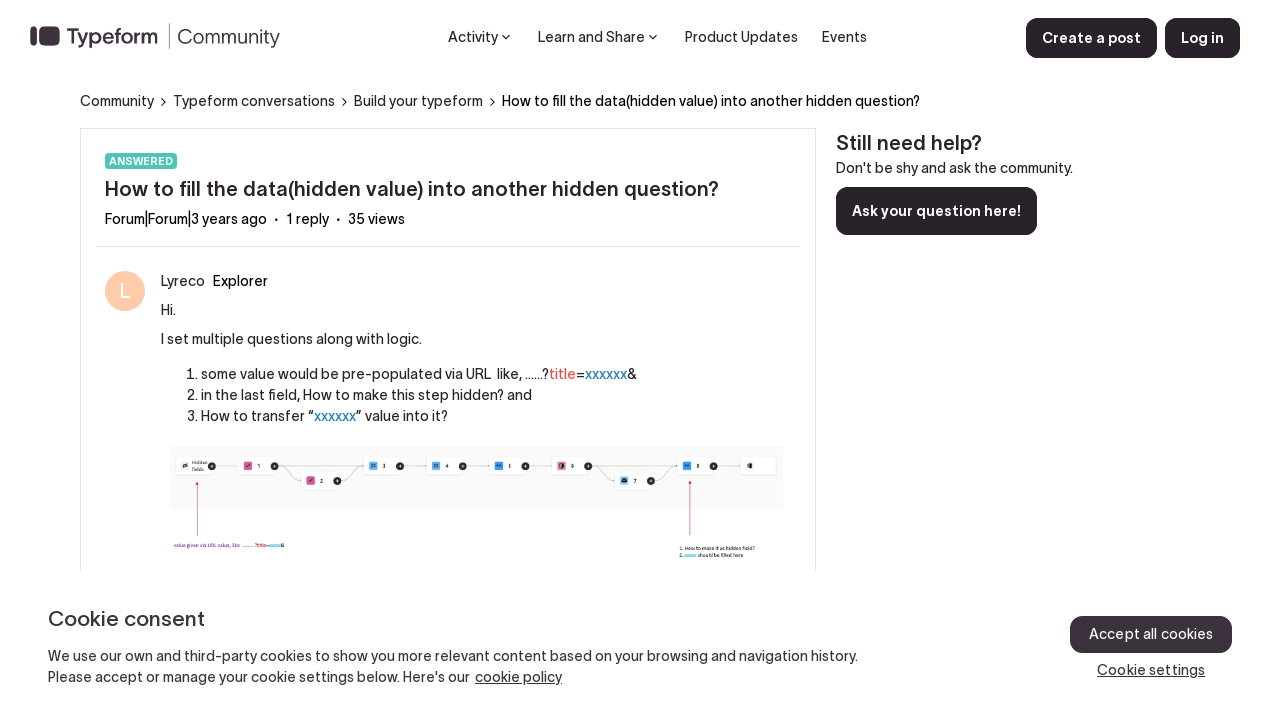

--- FILE ---
content_type: text/plain; charset=utf-8
request_url: https://api.typeform.com/single-embed/01KAGYSF43JWSXSCXG979TBS29
body_size: 582
content:
{"type":"popup","html":"\u003cbutton data-tf-popup=\"gg3uFgYp\" data-tf-opacity=\"100\" data-tf-size=\"100\" data-tf-iframe-props=\"title=Community exit survey\" data-tf-open=\"exit\" data-tf-open-value=\"50\" data-tf-prevent-reopen-on-close data-tf-auto-close=\"2000\" data-tf-transitive-search-params data-tf-medium=\"snippet\" style=\"all:unset;\"\u003e\u003c/button\u003e"}
